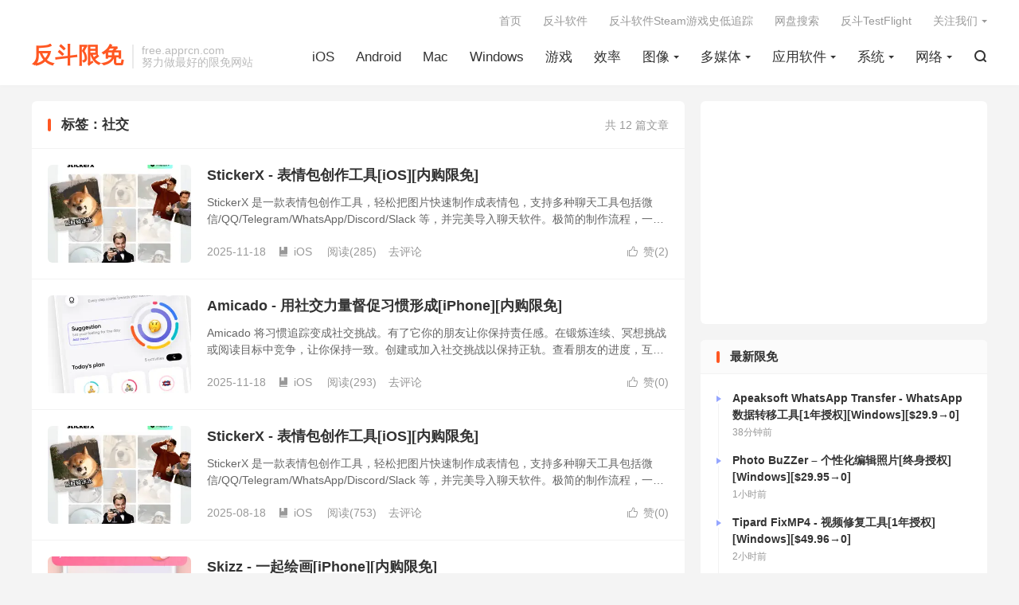

--- FILE ---
content_type: text/html; charset=UTF-8
request_url: https://free.apprcn.com/tag/%E7%A4%BE%E4%BA%A4/
body_size: 10949
content:
<!DOCTYPE HTML>
<html lang="zh-CN" >
<head>
<meta charset="UTF-8">
<meta http-equiv="X-UA-Compatible" content="IE=edge">
<meta name="viewport" content="width=device-width, initial-scale=1.0, user-scalable=0, minimum-scale=1.0, maximum-scale=1.0">
<meta name="apple-mobile-web-app-title" content="反斗限免">
<meta http-equiv="Cache-Control" content="no-siteapp">
<title>社交-反斗限免</title>
<meta name='robots' content='max-image-preview:large' />
	<style>img:is([sizes="auto" i], [sizes^="auto," i]) { contain-intrinsic-size: 3000px 1500px }</style>
	<link rel='dns-prefetch' href='//freeapp.macapp8.com' />
<link rel='dns-prefetch' href='//www.googletagmanager.com' />
<link rel='dns-prefetch' href='//pagead2.googlesyndication.com' />
<style id='classic-theme-styles-inline-css' type='text/css'>
/*! This file is auto-generated */
.wp-block-button__link{color:#fff;background-color:#32373c;border-radius:9999px;box-shadow:none;text-decoration:none;padding:calc(.667em + 2px) calc(1.333em + 2px);font-size:1.125em}.wp-block-file__button{background:#32373c;color:#fff;text-decoration:none}
</style>
<style id='global-styles-inline-css' type='text/css'>
:root{--wp--preset--aspect-ratio--square: 1;--wp--preset--aspect-ratio--4-3: 4/3;--wp--preset--aspect-ratio--3-4: 3/4;--wp--preset--aspect-ratio--3-2: 3/2;--wp--preset--aspect-ratio--2-3: 2/3;--wp--preset--aspect-ratio--16-9: 16/9;--wp--preset--aspect-ratio--9-16: 9/16;--wp--preset--color--black: #000000;--wp--preset--color--cyan-bluish-gray: #abb8c3;--wp--preset--color--white: #ffffff;--wp--preset--color--pale-pink: #f78da7;--wp--preset--color--vivid-red: #cf2e2e;--wp--preset--color--luminous-vivid-orange: #ff6900;--wp--preset--color--luminous-vivid-amber: #fcb900;--wp--preset--color--light-green-cyan: #7bdcb5;--wp--preset--color--vivid-green-cyan: #00d084;--wp--preset--color--pale-cyan-blue: #8ed1fc;--wp--preset--color--vivid-cyan-blue: #0693e3;--wp--preset--color--vivid-purple: #9b51e0;--wp--preset--gradient--vivid-cyan-blue-to-vivid-purple: linear-gradient(135deg,rgba(6,147,227,1) 0%,rgb(155,81,224) 100%);--wp--preset--gradient--light-green-cyan-to-vivid-green-cyan: linear-gradient(135deg,rgb(122,220,180) 0%,rgb(0,208,130) 100%);--wp--preset--gradient--luminous-vivid-amber-to-luminous-vivid-orange: linear-gradient(135deg,rgba(252,185,0,1) 0%,rgba(255,105,0,1) 100%);--wp--preset--gradient--luminous-vivid-orange-to-vivid-red: linear-gradient(135deg,rgba(255,105,0,1) 0%,rgb(207,46,46) 100%);--wp--preset--gradient--very-light-gray-to-cyan-bluish-gray: linear-gradient(135deg,rgb(238,238,238) 0%,rgb(169,184,195) 100%);--wp--preset--gradient--cool-to-warm-spectrum: linear-gradient(135deg,rgb(74,234,220) 0%,rgb(151,120,209) 20%,rgb(207,42,186) 40%,rgb(238,44,130) 60%,rgb(251,105,98) 80%,rgb(254,248,76) 100%);--wp--preset--gradient--blush-light-purple: linear-gradient(135deg,rgb(255,206,236) 0%,rgb(152,150,240) 100%);--wp--preset--gradient--blush-bordeaux: linear-gradient(135deg,rgb(254,205,165) 0%,rgb(254,45,45) 50%,rgb(107,0,62) 100%);--wp--preset--gradient--luminous-dusk: linear-gradient(135deg,rgb(255,203,112) 0%,rgb(199,81,192) 50%,rgb(65,88,208) 100%);--wp--preset--gradient--pale-ocean: linear-gradient(135deg,rgb(255,245,203) 0%,rgb(182,227,212) 50%,rgb(51,167,181) 100%);--wp--preset--gradient--electric-grass: linear-gradient(135deg,rgb(202,248,128) 0%,rgb(113,206,126) 100%);--wp--preset--gradient--midnight: linear-gradient(135deg,rgb(2,3,129) 0%,rgb(40,116,252) 100%);--wp--preset--font-size--small: 13px;--wp--preset--font-size--medium: 20px;--wp--preset--font-size--large: 36px;--wp--preset--font-size--x-large: 42px;--wp--preset--spacing--20: 0.44rem;--wp--preset--spacing--30: 0.67rem;--wp--preset--spacing--40: 1rem;--wp--preset--spacing--50: 1.5rem;--wp--preset--spacing--60: 2.25rem;--wp--preset--spacing--70: 3.38rem;--wp--preset--spacing--80: 5.06rem;--wp--preset--shadow--natural: 6px 6px 9px rgba(0, 0, 0, 0.2);--wp--preset--shadow--deep: 12px 12px 50px rgba(0, 0, 0, 0.4);--wp--preset--shadow--sharp: 6px 6px 0px rgba(0, 0, 0, 0.2);--wp--preset--shadow--outlined: 6px 6px 0px -3px rgba(255, 255, 255, 1), 6px 6px rgba(0, 0, 0, 1);--wp--preset--shadow--crisp: 6px 6px 0px rgba(0, 0, 0, 1);}:where(.is-layout-flex){gap: 0.5em;}:where(.is-layout-grid){gap: 0.5em;}body .is-layout-flex{display: flex;}.is-layout-flex{flex-wrap: wrap;align-items: center;}.is-layout-flex > :is(*, div){margin: 0;}body .is-layout-grid{display: grid;}.is-layout-grid > :is(*, div){margin: 0;}:where(.wp-block-columns.is-layout-flex){gap: 2em;}:where(.wp-block-columns.is-layout-grid){gap: 2em;}:where(.wp-block-post-template.is-layout-flex){gap: 1.25em;}:where(.wp-block-post-template.is-layout-grid){gap: 1.25em;}.has-black-color{color: var(--wp--preset--color--black) !important;}.has-cyan-bluish-gray-color{color: var(--wp--preset--color--cyan-bluish-gray) !important;}.has-white-color{color: var(--wp--preset--color--white) !important;}.has-pale-pink-color{color: var(--wp--preset--color--pale-pink) !important;}.has-vivid-red-color{color: var(--wp--preset--color--vivid-red) !important;}.has-luminous-vivid-orange-color{color: var(--wp--preset--color--luminous-vivid-orange) !important;}.has-luminous-vivid-amber-color{color: var(--wp--preset--color--luminous-vivid-amber) !important;}.has-light-green-cyan-color{color: var(--wp--preset--color--light-green-cyan) !important;}.has-vivid-green-cyan-color{color: var(--wp--preset--color--vivid-green-cyan) !important;}.has-pale-cyan-blue-color{color: var(--wp--preset--color--pale-cyan-blue) !important;}.has-vivid-cyan-blue-color{color: var(--wp--preset--color--vivid-cyan-blue) !important;}.has-vivid-purple-color{color: var(--wp--preset--color--vivid-purple) !important;}.has-black-background-color{background-color: var(--wp--preset--color--black) !important;}.has-cyan-bluish-gray-background-color{background-color: var(--wp--preset--color--cyan-bluish-gray) !important;}.has-white-background-color{background-color: var(--wp--preset--color--white) !important;}.has-pale-pink-background-color{background-color: var(--wp--preset--color--pale-pink) !important;}.has-vivid-red-background-color{background-color: var(--wp--preset--color--vivid-red) !important;}.has-luminous-vivid-orange-background-color{background-color: var(--wp--preset--color--luminous-vivid-orange) !important;}.has-luminous-vivid-amber-background-color{background-color: var(--wp--preset--color--luminous-vivid-amber) !important;}.has-light-green-cyan-background-color{background-color: var(--wp--preset--color--light-green-cyan) !important;}.has-vivid-green-cyan-background-color{background-color: var(--wp--preset--color--vivid-green-cyan) !important;}.has-pale-cyan-blue-background-color{background-color: var(--wp--preset--color--pale-cyan-blue) !important;}.has-vivid-cyan-blue-background-color{background-color: var(--wp--preset--color--vivid-cyan-blue) !important;}.has-vivid-purple-background-color{background-color: var(--wp--preset--color--vivid-purple) !important;}.has-black-border-color{border-color: var(--wp--preset--color--black) !important;}.has-cyan-bluish-gray-border-color{border-color: var(--wp--preset--color--cyan-bluish-gray) !important;}.has-white-border-color{border-color: var(--wp--preset--color--white) !important;}.has-pale-pink-border-color{border-color: var(--wp--preset--color--pale-pink) !important;}.has-vivid-red-border-color{border-color: var(--wp--preset--color--vivid-red) !important;}.has-luminous-vivid-orange-border-color{border-color: var(--wp--preset--color--luminous-vivid-orange) !important;}.has-luminous-vivid-amber-border-color{border-color: var(--wp--preset--color--luminous-vivid-amber) !important;}.has-light-green-cyan-border-color{border-color: var(--wp--preset--color--light-green-cyan) !important;}.has-vivid-green-cyan-border-color{border-color: var(--wp--preset--color--vivid-green-cyan) !important;}.has-pale-cyan-blue-border-color{border-color: var(--wp--preset--color--pale-cyan-blue) !important;}.has-vivid-cyan-blue-border-color{border-color: var(--wp--preset--color--vivid-cyan-blue) !important;}.has-vivid-purple-border-color{border-color: var(--wp--preset--color--vivid-purple) !important;}.has-vivid-cyan-blue-to-vivid-purple-gradient-background{background: var(--wp--preset--gradient--vivid-cyan-blue-to-vivid-purple) !important;}.has-light-green-cyan-to-vivid-green-cyan-gradient-background{background: var(--wp--preset--gradient--light-green-cyan-to-vivid-green-cyan) !important;}.has-luminous-vivid-amber-to-luminous-vivid-orange-gradient-background{background: var(--wp--preset--gradient--luminous-vivid-amber-to-luminous-vivid-orange) !important;}.has-luminous-vivid-orange-to-vivid-red-gradient-background{background: var(--wp--preset--gradient--luminous-vivid-orange-to-vivid-red) !important;}.has-very-light-gray-to-cyan-bluish-gray-gradient-background{background: var(--wp--preset--gradient--very-light-gray-to-cyan-bluish-gray) !important;}.has-cool-to-warm-spectrum-gradient-background{background: var(--wp--preset--gradient--cool-to-warm-spectrum) !important;}.has-blush-light-purple-gradient-background{background: var(--wp--preset--gradient--blush-light-purple) !important;}.has-blush-bordeaux-gradient-background{background: var(--wp--preset--gradient--blush-bordeaux) !important;}.has-luminous-dusk-gradient-background{background: var(--wp--preset--gradient--luminous-dusk) !important;}.has-pale-ocean-gradient-background{background: var(--wp--preset--gradient--pale-ocean) !important;}.has-electric-grass-gradient-background{background: var(--wp--preset--gradient--electric-grass) !important;}.has-midnight-gradient-background{background: var(--wp--preset--gradient--midnight) !important;}.has-small-font-size{font-size: var(--wp--preset--font-size--small) !important;}.has-medium-font-size{font-size: var(--wp--preset--font-size--medium) !important;}.has-large-font-size{font-size: var(--wp--preset--font-size--large) !important;}.has-x-large-font-size{font-size: var(--wp--preset--font-size--x-large) !important;}
:where(.wp-block-post-template.is-layout-flex){gap: 1.25em;}:where(.wp-block-post-template.is-layout-grid){gap: 1.25em;}
:where(.wp-block-columns.is-layout-flex){gap: 2em;}:where(.wp-block-columns.is-layout-grid){gap: 2em;}
:root :where(.wp-block-pullquote){font-size: 1.5em;line-height: 1.6;}
</style>
<link rel='stylesheet' id='style-css' href='https://free.apprcn.com/wp-content/themes/dux/style.css' type='text/css' media='all' />
<script type="text/javascript" src="https://free.apprcn.com/wp-content/themes/dux/assets/js/libs/jquery.min.js" id="jquery-js"></script>
<meta name="generator" content="Site Kit by Google 1.130.0" /><meta name="keywords" content="社交">
<style>:root{--tb--main: #FF5722}</style>
<!--HEADER_CODE_START-->
<script async src="//pagead2.googlesyndication.com/pagead/js/adsbygoogle.js"></script>
<script>
  (adsbygoogle = window.adsbygoogle || []).push({
    google_ad_client: "ca-pub-7262388205743700",
    enable_page_level_ads: true
  });
</script>
<script src="http://tjs.sjs.sinajs.cn/open/api/js/wb.js" type="text/javascript" charset="utf-8"></script>
<!--HEADER_CODE_END-->

<!-- Google AdSense meta tags added by Site Kit -->
<meta name="google-adsense-platform-account" content="ca-host-pub-2644536267352236">
<meta name="google-adsense-platform-domain" content="sitekit.withgoogle.com">
<!-- End Google AdSense meta tags added by Site Kit -->
<!-- 没有可用于此网址的 AMPHTML 版本。 -->
<!-- Site Kit 添加的 Google AdSense 代码段 -->
<script type="text/javascript" async="async" src="https://pagead2.googlesyndication.com/pagead/js/adsbygoogle.js?client=ca-pub-7262388205743700&amp;host=ca-host-pub-2644536267352236" crossorigin="anonymous"></script>

<!-- 结束 Site Kit 添加的 Google AdSense 代码段 -->
<link rel="shortcut icon" href="https://free.apprcn.com/favicon.ico">
</head>
<body class="archive tag tag-922 wp-theme-dux home m-excerpt-cat m-excerpt-desc site-layout-2 m-sidebar">
<header class="header">
	<div class="container">
		<div class="logo logo-text"><a href="https://free.apprcn.com" title="反斗限免-反斗软件旗下软件限免资讯网站">反斗限免</a></div>		<div class="brand">free.apprcn.com<br>努力做最好的限免网站</div>		<ul class="site-nav site-navbar">
			<li><a href="https://free.apprcn.com/category/ios/">iOS</a></li>
<li><a href="https://free.apprcn.com/category/android/">Android</a></li>
<li><a href="https://free.apprcn.com/category/mac/">Mac</a></li>
<li><a href="https://free.apprcn.com/category/windows/">Windows</a></li>
<li><a href="https://free.apprcn.com/category/game/">游戏</a></li>
<li><a href="https://free.apprcn.com/category/%e6%95%88%e7%8e%87/">效率</a></li>
<li class="menu-item-has-children"><a href="https://free.apprcn.com/category/photography/">图像</a>
<ul class="sub-menu">
	<li><a href="https://free.apprcn.com/category/photography/photo-edit/">图形编辑</a></li>
	<li><a href="https://free.apprcn.com/category/photography/design/">图形设计</a></li>
</ul>
</li>
<li class="menu-item-has-children"><a href="https://free.apprcn.com/category/media/">多媒体</a>
<ul class="sub-menu">
	<li><a href="https://free.apprcn.com/category/media/video/">视频处理</a></li>
	<li><a href="https://free.apprcn.com/category/media/video-player/">视频播放器</a></li>
	<li><a href="https://free.apprcn.com/category/media/music-player/">音乐播放器</a></li>
	<li><a href="https://free.apprcn.com/category/media/audio/">音频处理</a></li>
</ul>
</li>
<li class="menu-item-has-children"><a href="https://free.apprcn.com/category/application/">应用软件</a>
<ul class="sub-menu">
	<li><a href="https://free.apprcn.com/category/application/%e4%ba%8c%e7%bb%b4%e7%a0%81/">二维码</a></li>
	<li><a href="https://free.apprcn.com/category/application/%e5%8e%8b%e7%bc%a9%e8%a7%a3%e5%8e%8b/">压缩解压</a></li>
	<li><a href="https://free.apprcn.com/category/application/screen-record/">屏幕录像</a></li>
	<li><a href="https://free.apprcn.com/category/application/print/">打印工具</a></li>
	<li><a href="https://free.apprcn.com/category/application/document/">文档处理</a></li>
	<li><a href="https://free.apprcn.com/category/application/antivirus/">杀毒软件</a></li>
	<li><a href="https://free.apprcn.com/category/application/calculator/">计算器类</a></li>
	<li><a href="https://free.apprcn.com/category/application/reader/">阅读器</a></li>
	<li><a href="https://free.apprcn.com/category/application/music/">音乐</a></li>
</ul>
</li>
<li class="menu-item-has-children"><a href="https://free.apprcn.com/category/ossoft/">系统</a>
<ul class="sub-menu">
	<li><a href="https://free.apprcn.com/category/ossoft/tweak/">优化工具</a></li>
	<li><a href="https://free.apprcn.com/category/ossoft/font/">字体</a></li>
	<li><a href="https://free.apprcn.com/category/ossoft/backup/">数据备份</a></li>
	<li><a href="https://free.apprcn.com/category/ossoft/data-security/">数据安全</a></li>
	<li><a href="https://free.apprcn.com/category/ossoft/recovery/">数据恢复</a></li>
	<li><a href="https://free.apprcn.com/category/ossoft/file/">文件管理</a></li>
	<li><a href="https://free.apprcn.com/category/ossoft/date/">日期时间</a></li>
	<li><a href="https://free.apprcn.com/category/ossoft/%e6%b3%a8%e5%86%8c%e8%a1%a8/">注册表</a></li>
	<li><a href="https://free.apprcn.com/category/ossoft/diskutility/">磁盘工具</a></li>
	<li><a href="https://free.apprcn.com/category/ossoft/security/">系统安全</a></li>
	<li><a href="https://free.apprcn.com/category/ossoft/manager/">系统管理</a></li>
	<li><a href="https://free.apprcn.com/category/ossoft/alarm/">闹钟提醒</a></li>
</ul>
</li>
<li class="menu-item-has-children"><a href="https://free.apprcn.com/category/net/">网络</a>
<ul class="sub-menu">
	<li><a href="https://free.apprcn.com/category/net/download/">下载工具</a></li>
	<li><a href="https://free.apprcn.com/category/net/share/">分享工具</a></li>
	<li><a href="https://free.apprcn.com/category/net/sync/">同步工具</a></li>
	<li><a href="https://free.apprcn.com/category/net/assist/">网络辅助</a></li>
</ul>
</li>
							<li class="navto-search"><a href="javascript:;" class="search-show"><i class="tbfa">&#xe611;</i></a></li>
								</ul>
					<div class="topbar">
				<ul class="site-nav topmenu">
					<li><a href="https://free.apprcn.com">首页</a></li>
<li><a href="http://www.apprcn.com">反斗软件</a></li>
<li><a href="https://sd.apprcn.com">反斗软件Steam游戏史低追踪</a></li>
<li><a href="https://panhub.apprcn.com">网盘搜索</a></li>
<li><a href="https://tf.apprcn.com">反斗TestFlight</a></li>
											<li class="menusns menu-item-has-children">
							<a href="javascript:;">关注我们</a>
							<ul class="sub-menu">
								<li><a class="sns-wechat" href="javascript:;" title="微信公众号" data-src="https://www.apprcn.com/wechatqrcode.jpg">微信公众号</a></li>								<li><a target="_blank" rel="external nofollow" href="https://weibo.com/apprcn">微博</a></li><li><a target="_blank" rel="external nofollow" href="https://t.me/apprcn">Telegram更新频道</a></li><li><a target="_blank" rel="external nofollow" href="https://x.com/apprcn">X</a></li>							</ul>
						</li>
									</ul>
							</div>
					</div>
</header>
	<div class="m-icon-nav">
		<i class="tbfa">&#xe612;</i>
		<i class="tbfa">&#xe606;</i>
	</div>
<div class="site-search">
	<div class="container">
		<form method="get" class="site-search-form" action="https://free.apprcn.com/">
    <input class="search-input" name="s" type="text" placeholder="输入关键字" value="" required="required">
    <button class="search-btn" type="submit"><i class="tbfa">&#xe611;</i></button>
</form>	</div>
</div>

<section class="container">
	<div class="content-wrap">
		<div class="content">
						<div class="catleader"><div class="-r">共 12 篇文章</div><h1>标签：社交</h1></div><article class="excerpt excerpt-1"><a class="focus" href="https://free.apprcn.com/stickerx-2/"><img data-src="https://freeapp.macapp8.com/393f2239-dc94-58ac-3b4d-2aada2680221.webp?imageView2/2/w/1920#" alt="StickerX - 表情包创作工具[iOS][内购限免]-反斗限免" src="https://freeapp.macapp8.com/wp-content/themes/dux/assets/img/thumbnail.png" class="thumb"></a><header><h2><a href="https://free.apprcn.com/stickerx-2/" title="StickerX - 表情包创作工具[iOS][内购限免]-反斗限免">StickerX - 表情包创作工具[iOS][内购限免]</a></h2></header><p class="note">StickerX 是一款表情包创作工具，轻松把图片快速制作成表情包，支持多种聊天工具包括微信/QQ/Telegram/WhatsApp/Discord/Slack 等，并完美导入聊天软件。极简的制作流程，一秒为猫咪、汪星人、萌娃宝贝等制作专属表情包，是你必备的玩梗和斗图神器。</p><div class="meta"><a href="javascript:;" etap="like" class="post-like" data-pid="97251"><i class="tbfa">&#xe64c;</i>赞(<span>2</span>)</a><time>2025-11-18</time><a class="cat" href="https://free.apprcn.com/category/ios/"><i class="tbfa">&#xe60e;</i>iOS</a> <span class="pv">阅读(285)</span><a class="pc" href="https://free.apprcn.com/stickerx-2/#respond">去评论</a></div></article><article class="excerpt excerpt-2"><a class="focus" href="https://free.apprcn.com/amicado/"><img data-src="https://freeapp.macapp8.com/344a7688-977a-a6f3-2ead-1323727cb006.webp" alt="Amicado - 用社交力量督促习惯形成[iPhone][内购限免]-反斗限免" src="https://freeapp.macapp8.com/wp-content/themes/dux/assets/img/thumbnail.png" class="thumb"></a><header><h2><a href="https://free.apprcn.com/amicado/" title="Amicado - 用社交力量督促习惯形成[iPhone][内购限免]-反斗限免">Amicado - 用社交力量督促习惯形成[iPhone][内购限免]</a></h2></header><p class="note">Amicado 将习惯追踪变成社交挑战。有了它你的朋友让你保持责任感。在锻炼连续、冥想挑战或阅读目标中竞争，让你保持一致。创建或加入社交挑战以保持正轨。查看朋友的进度，互相鼓励，更长时间保持一致。</p><div class="meta"><a href="javascript:;" etap="like" class="post-like" data-pid="97249"><i class="tbfa">&#xe64c;</i>赞(<span>0</span>)</a><time>2025-11-18</time><a class="cat" href="https://free.apprcn.com/category/ios/"><i class="tbfa">&#xe60e;</i>iOS</a> <span class="pv">阅读(293)</span><a class="pc" href="https://free.apprcn.com/amicado/#respond">去评论</a></div></article><article class="excerpt excerpt-3"><a class="focus" href="https://free.apprcn.com/stickerx/"><img data-src="https://freeapp.macapp8.com/393f2239-dc94-58ac-3b4d-2aada2680221.webp" alt="StickerX - 表情包创作工具[iOS][内购限免]-反斗限免" src="https://freeapp.macapp8.com/wp-content/themes/dux/assets/img/thumbnail.png" class="thumb"></a><header><h2><a href="https://free.apprcn.com/stickerx/" title="StickerX - 表情包创作工具[iOS][内购限免]-反斗限免">StickerX - 表情包创作工具[iOS][内购限免]</a></h2></header><p class="note">StickerX 是一款表情包创作工具，轻松把图片快速制作成表情包，支持多种聊天工具包括微信/QQ/Telegram/WhatsApp/Discord/Slack 等，并完美导入聊天软件。极简的制作流程，一秒为猫咪、汪星人、萌娃宝贝等制作专属表情包，是你必备的玩梗和斗图神器。</p><div class="meta"><a href="javascript:;" etap="like" class="post-like" data-pid="96073"><i class="tbfa">&#xe64c;</i>赞(<span>0</span>)</a><time>2025-08-18</time><a class="cat" href="https://free.apprcn.com/category/ios/"><i class="tbfa">&#xe60e;</i>iOS</a> <span class="pv">阅读(753)</span><a class="pc" href="https://free.apprcn.com/stickerx/#respond">去评论</a></div></article><article class="excerpt excerpt-4"><a class="focus" href="https://free.apprcn.com/skizz/"><img data-src="https://freeapp.macapp8.com/8213ce77-0675-d214-a63e-e3f0f835082e.webp" alt="Skizz - 一起绘画[iPhone][内购限免]-反斗限免" src="https://freeapp.macapp8.com/wp-content/themes/dux/assets/img/thumbnail.png" class="thumb"></a><header><h2><a href="https://free.apprcn.com/skizz/" title="Skizz - 一起绘画[iPhone][内购限免]-反斗限免">Skizz - 一起绘画[iPhone][内购限免]</a></h2></header><p class="note">Skizz 一起绘画是一款旨在激发创造力并加强朋友和情侣之间联系的工具，与对方使用连接码连接后，你画的内容可以实时显示在对方的小组件或应用内，内置了 100 多种贴纸为你的创作增添魅力，特别适合热恋中的情侣，用可爱的图画表达你的感受，让你的伴侣每次看到它们时，都能感受到你的爱意和创造力。</p><div class="meta"><a href="javascript:;" etap="like" class="post-like" data-pid="94167"><i class="tbfa">&#xe64c;</i>赞(<span>1</span>)</a><time>2025-03-17</time><a class="cat" href="https://free.apprcn.com/category/ios/"><i class="tbfa">&#xe60e;</i>iOS</a> <span class="pv">阅读(613)</span><a class="pc" href="https://free.apprcn.com/skizz/#respond">去评论</a></div></article><article class="excerpt excerpt-5"><a class="focus" href="https://free.apprcn.com/monocles-chat/"><img data-src="https://freeapp.macapp8.com/de.monocles.chat.png" alt="monocles chat - XMPP 聊天工具[Android][$3.49→0]-反斗限免" src="https://freeapp.macapp8.com/wp-content/themes/dux/assets/img/thumbnail.png" class="thumb"></a><header><h2><a href="https://free.apprcn.com/monocles-chat/" title="monocles chat - XMPP 聊天工具[Android][$3.49→0]-反斗限免">monocles chat - XMPP 聊天工具[Android][$3.49→0]</a></h2></header><p class="note">monocles chat 是一款使用国际信息标准 XMPP 的现代聊天工具，它有多达三种不同的端到端加密方法，这使得你的信息更加安全。此外，它还拥有全新的现代外观和多种设计选项，可按你的喜好定制聊天应用程序。</p><div class="meta"><a href="javascript:;" etap="like" class="post-like" data-pid="89168"><i class="tbfa">&#xe64c;</i>赞(<span>1</span>)</a><time>2023-12-28</time><a class="cat" href="https://free.apprcn.com/category/android/"><i class="tbfa">&#xe60e;</i>Android</a> <span class="pv">阅读(2002)</span><a class="pc" href="https://free.apprcn.com/monocles-chat/#respond">去评论</a></div></article><article class="excerpt excerpt-6"><a class="focus" href="https://free.apprcn.com/music-mate/"><img data-src="https://freeapp.macapp8.com/38707ef7-49f1-64e2-7fc6-3a554c26e869.jpeg" alt="Music Mate - 在地图上发现好音乐，交朋友[iOS][内购限免]-反斗限免" src="https://freeapp.macapp8.com/wp-content/themes/dux/assets/img/thumbnail.png" class="thumb"></a><header><h2><a href="https://free.apprcn.com/music-mate/" title="Music Mate - 在地图上发现好音乐，交朋友[iOS][内购限免]-反斗限免">Music Mate - 在地图上发现好音乐，交朋友[iOS][内购限免]</a></h2></header><p class="note">Music Mate 是一款可以让你在地图上看看和你听同一首歌的人都在哪的工具，目前支持 Apple Music 和 Spotify。看看别人都在听什么歌，与同样音乐品味的人交个朋友吧～</p><div class="meta"><a href="javascript:;" etap="like" class="post-like" data-pid="89085"><i class="tbfa">&#xe64c;</i>赞(<span>0</span>)</a><time>2023-12-23</time><a class="cat" href="https://free.apprcn.com/category/ios/"><i class="tbfa">&#xe60e;</i>iOS</a> <span class="pv">阅读(2083)</span><a class="pc" href="https://free.apprcn.com/music-mate/#respond">去评论</a></div></article><article class="excerpt excerpt-7"><a class="focus" href="https://free.apprcn.com/social-butter/"><img data-src="http://a3.mzstatic.com/us/r30/Purple69/v4/14/7b/69/147b692a-155a-b790-dea7-fabc3e532c4e/screen800x500.jpeg" alt="Social Butter+ - 社交网站账号通[OS X][￥18→0]-反斗限免" src="https://freeapp.macapp8.com/wp-content/themes/dux/assets/img/thumbnail.png" class="thumb"></a><header><h2><a href="https://free.apprcn.com/social-butter/" title="Social Butter+ - 社交网站账号通[OS X][￥18→0]-反斗限免">Social Butter+ - 社交网站账号通[OS X][￥18→0]</a></h2></header><p class="note">相信大家都有不少于一个社交网站的账号吧，如何同时同理这么多个网站的消息呢？Social Butter+ 为你提供了一个一站式的处理方式，在一个软件中可以同时浏览和处理你所有社交网站的内容，快捷查看和回复。请不要对图标进行很大的介意啊哈。</p><div class="meta"><a href="javascript:;" etap="like" class="post-like" data-pid="38170"><i class="tbfa">&#xe64c;</i>赞(<span>0</span>)</a><time>2016-05-27</time><a class="cat" href="https://free.apprcn.com/category/mac/"><i class="tbfa">&#xe60e;</i>Mac</a> <span class="pv">阅读(1443)</span><a class="pc" href="https://free.apprcn.com/social-butter/#respond">去评论</a></div></article><article class="excerpt excerpt-8"><a class="focus" href="https://free.apprcn.com/air-chat/"><img data-src="http://a5.mzstatic.com/us/r30/Purple7/v4/d6/19/0c/d6190cd0-7863-67b6-cd4a-6553fc34a2d5/screen322x572.jpeg" alt="Air Chat - 利用蓝牙通讯的加密聊天工具[iPhone][￥6→0]-反斗限免" src="https://freeapp.macapp8.com/wp-content/themes/dux/assets/img/thumbnail.png" class="thumb"></a><header><h2><a href="https://free.apprcn.com/air-chat/" title="Air Chat - 利用蓝牙通讯的加密聊天工具[iPhone][￥6→0]-反斗限免">Air Chat - 利用蓝牙通讯的加密聊天工具[iPhone][￥6→0]</a></h2></header><p class="note">Air Chat 是一款不需要你使用数据流量或者无线网络，只需要开启手机蓝牙就可以进行通讯聊天的应用。由于它是基于蓝牙通讯的，所以通讯双方不能距离太远。它会自动提醒你周边有无人使用这个应用，并且当收到消息时会自动提醒你。</p><div class="meta"><a href="javascript:;" etap="like" class="post-like" data-pid="36497"><i class="tbfa">&#xe64c;</i>赞(<span>0</span>)</a><time>2016-01-16</time><a class="cat" href="https://free.apprcn.com/category/ios/"><i class="tbfa">&#xe60e;</i>iOS</a> <span class="pv">阅读(2136)</span><a class="pc" href="https://free.apprcn.com/air-chat/#respond">去评论</a></div></article><div class="pagination"><ul><li class="prev-page"></li><li class="active"><span>1</span></li><li><a href='https://free.apprcn.com/tag/%E7%A4%BE%E4%BA%A4/page/2/'>2</a></li><li class="next-page"><a href="https://free.apprcn.com/tag/%E7%A4%BE%E4%BA%A4/page/2/" >下一页</a></li><li><span>共 2 页</span></li></ul></div>		</div>
	</div>
	<div class="sidebar">
<div class="widget widget_block"><script async src="https://pagead2.googlesyndication.com/pagead/js/adsbygoogle.js?client=ca-pub-7262388205743700"
     crossorigin="anonymous"></script>
<!-- freeside -->
<ins class="adsbygoogle"
     style="display:block"
     data-ad-client="ca-pub-7262388205743700"
     data-ad-slot="1989383936"
     data-ad-format="auto"
     data-full-width-responsive="true"></ins>
<script>
     (adsbygoogle = window.adsbygoogle || []).push({});
</script></div><div class="widget widget_ui_flash"><h3>最新限免</h3><ul><li><h4>Apeaksoft WhatsApp Transfer - WhatsApp 数据转移工具[1年授权][Windows][$29.9→0]</h4><div class="note">使用 <a title="Apeaksoft WhatsApp Transfer - WhatsApp 数据转移工具[Windows]" href="https://free.apprcn.com/apeaksoft-whatsapp-transfer-4/">Apeaksoft WhatsApp Transfer</a> 你可以轻松快速地将 iPhone 上的消息、照片、视频和附件从一部手机转移到另一部手机，你还可以将手机上的 WhatsApp 数据备份到计算机，并随时恢复。此外，该程序还允许你将 WhatsApp 数据导出为 HTML 和 CSV 格式。

<img class="aligncenter" title="Apeaksoft WhatsApp Transfer - WhatsApp 数据转移工具[Windows]" src="https://freeapp.macapp8.com/whatsapp-transfer-feature.jpg?imageView2/2/w/1920#" alt="Apeaksoft WhatsApp Transfer - WhatsApp 数据转移工具[Windows]" /> <a href="https://free.apprcn.com/apeaksoft-whatsapp-transfer-4/#more-98120" class="more-link"><span aria-label="继续阅读 Apeaksoft WhatsApp Transfer - WhatsApp 数据转移工具[1年授权][Windows][$29.9→0]">（更多&hellip;）</span></a></div><time>38分钟前</time></li><li><h4>Photo BuZZer – 个性化编辑照片[终身授权][Windows][$29.95→0]</h4><div class="note"><a href="https://free.apprcn.com/photo-buzzer-2/">Photo BuZZer</a> 是一款照片编辑软件，通过它你只需要轻松的用鼠标进行一下点击，即可将完全改变照片的风格，由夏天变为冬天，它拥有多种不同的风格让你选择，你总能选到一款适合自己或者是拍照当时心情的。

<img class="aligncenter " src="https://freeapp.macapp8.com/548a7a539d8eajpg" alt="" width="580" height="352" /> <a href="https://free.apprcn.com/photo-buzzer-2/#more-98119" class="more-link"><span aria-label="继续阅读 Photo BuZZer – 个性化编辑照片[终身授权][Windows][$29.95→0]">（更多&hellip;）</span></a></div><time>1小时前</time></li><li><h4>Tipard FixMP4 - 视频修复工具[1年授权][Windows][$49.96→0]</h4><div class="note"><a href="https://free.apprcn.com/tipard-fixmp4-5/">Tipard FixMP4</a> 是最好的视频修复工具，能在几秒钟内解决视频无法播放的问题。它可以帮助你修复损坏的视频文件，成功率高达 99.99%，尤其是在正确提供样本文件的情况下。

<img class="aligncenter" title="Tipard FixMP4 - 视频修复工具[Windows][$49.96→0]" src="https://freeapp.macapp8.com/354ee192a2177bf4f0dca70ca8b67594.png?imageView2/2/w/1920#" alt="Tipard FixMP4 - 视频修复工具[Windows][$49.96→0]" /> <a href="https://free.apprcn.com/tipard-fixmp4-5/#more-98118" class="more-link"><span aria-label="继续阅读 Tipard FixMP4 - 视频修复工具[1年授权][Windows][$49.96→0]">（更多&hellip;）</span></a></div><time>2小时前</time></li><li><h4>Audio Split &#038; Trim – 音频剪辑工具[Windows][$19.99→0]</h4><div class="note"><a title="Audio Split &amp; Trim – 音频剪辑工具[Windows][$19.99→0]" href="https://free.apprcn.com/audio-split-trim-11/">Audio Split &amp; Trim</a> 是一款可以将一段音频分割为两段或者更多段的工具，当然也可以将多个不同的音频文件合并为一个音频文件，支持多种不同的音频格式。

<img class="aligncenter" title="Audio Split &amp; Trim – 音频剪辑工具[Windows、macOS][$19.99→0]" src="https://freeapp.macapp8.com/audio-split-trim-ss002.png?imageView2/2/w/1920#" alt="Audio Split &amp; Trim – 音频剪辑工具[Windows、macOS][$19.99→0]" /> <a href="https://free.apprcn.com/audio-split-trim-11/#more-98117" class="more-link"><span aria-label="继续阅读 Audio Split &#038; Trim – 音频剪辑工具[Windows][$19.99→0]">（更多&hellip;）</span></a></div><time>6小时前</time></li><li><h4>限时免费获取字体 Winter Weather[Windows、macOS][$8→0]</h4><div class="note"><a href="https://free.apprcn.com/limited-time-get-winter-weather-for-free/">Winter Weather</a> 是一款英文花体字，可以用于商业和非商业场合。

<img title="限时免费获取字体 Winter Weather[Windows、macOS][$8→0]" src="https://freeapp.macapp8.com/Winter-Weather-Fonts-48272885-1-1-580x386.webp" alt="限时免费获取字体 Winter Weather[Windows、macOS][$8→0]" /> <a href="https://free.apprcn.com/limited-time-get-winter-weather-for-free/#more-98115" class="more-link"><span aria-label="继续阅读 限时免费获取字体 Winter Weather[Windows、macOS][$8→0]">（更多&hellip;）</span></a></div><time>6小时前</time></li><li><h4>vTubeGo Video Downloader - 在线视频网站下载工具[Windows][$35→0]</h4><div class="note"><a title="vTubeGo Video Downloader - 在线视频网站下载工具[Windows][$35→0]" href="https://free.apprcn.com/vtubego-video-downloader-7/">vTubeGo Video Downloader</a> 是一款在线视频网站下载工具，支持 1000 多个在线视频网站，支持多种不同清晰度的视频和音频下载，方便快捷。

<img class="aligncenter" title="vTubeGo Video Downloader - 在线视频网站下载工具[Windows][$35→0]" src="https://freeapp.macapp8.com/f758098d8df52a2e1d7b6b8093555537.png?imageView2/2/w/1920#" alt="vTubeGo Video Downloader - 在线视频网站下载工具[Windows][$35→0]" /> <a href="https://free.apprcn.com/vtubego-video-downloader-7/#more-98114" class="more-link"><span aria-label="继续阅读 vTubeGo Video Downloader - 在线视频网站下载工具[Windows][$35→0]">（更多&hellip;）</span></a></div><time>12小时前</time></li><li><h4>AnyMP4 iOS System Recovery - iOS 系统恢复工具[Windows]</h4><div class="note">只需将你的 iPhone 连接到电脑上，<a href="https://free.apprcn.com/anymp4-ios-system-recovery/">AnyMP4 iOS System Recovery</a> 就会检测你的设备是否需要修复。一个简单但清晰的指南将引导你将 iPhone 系统从异常状态恢复到正常状态。此外，这款 iOS 系统修复工具足够安全。它不仅修复系统，还保护你的 iPhone 数据安全且无丢失。

<img title="AnyMP4 iOS System Recovery - iOS 系统恢复工具[Windows]" src="https://freeapp.macapp8.com/select-ios-system-recovery.webp" alt="AnyMP4 iOS System Recovery - iOS 系统恢复工具[Windows]" /> <a href="https://free.apprcn.com/anymp4-ios-system-recovery/#more-98112" class="more-link"><span aria-label="继续阅读 AnyMP4 iOS System Recovery - iOS 系统恢复工具[Windows]">（更多&hellip;）</span></a></div><time>21小时前</time></li><li><h4>Vidmore Video Converter – 视频转换工具[Windows][$19.95→0]</h4><div class="note"><a title="Vidmore Video Converter – 视频转换工具[Windows][$19.95→0]" href="https://free.apprcn.com/vidmore-video-converter-12/">Vidmore Video Converter</a> 是一款视频转换工具，支持对视频进行高分辨率转换，还可以转换成多种常见的视频格式。除了转换功能以外，还有编辑、增强、滤镜等后期功能，让你的视频有更多的表现力。

<img class="aligncenter" title="Vidmore Video Converter – 视频转换工具[Windows][$19.95→0]" src="https://freeapp.macapp8.com/Vidmore-Video-Converter-image.webp?imageView2/2/w/1920#" alt="Vidmore Video Converter – 视频转换工具[Windows][$19.95→0]" /> <a href="https://free.apprcn.com/vidmore-video-converter-12/#more-98111" class="more-link"><span aria-label="继续阅读 Vidmore Video Converter – 视频转换工具[Windows][$19.95→0]">（更多&hellip;）</span></a></div><time>22小时前</time></li><li><h4>限时免费获取字体包 50 Premium Modern Fonts[Windows、macOS][$29→0]</h4><div class="note"><a href="https://free.apprcn.com/limited-time-get-50-premium-modern-fonts-for-free/">50 Premium Modern Fonts</a> 是一款字体包，里面包含了超过 50 款字体，都是英文花体字，可以用于商业和非商业场合。

<img class="aligncenter" title="限时免费获取字体包 50 Premium Modern Fonts[Windows、macOS][$29→0]" src="https://freeapp.macapp8.com/50-Premium-Modern-Fonts.webp" alt="限时免费获取字体包 50 Premium Modern Fonts[Windows、macOS][$29→0]" /> <a href="https://free.apprcn.com/limited-time-get-50-premium-modern-fonts-for-free/#more-98109" class="more-link"><span aria-label="继续阅读 限时免费获取字体包 50 Premium Modern Fonts[Windows、macOS][$29→0]">（更多&hellip;）</span></a></div><time>1天前</time></li><li><h4>限时免费获取字体 Glady[Windows、macOS][$19→0]</h4><div class="note"><a href="https://free.apprcn.com/limited-time-get-glady-for-free/">Glady</a> 是一款英文花体字，可以用于商业和非商业场合。

<img title="限时免费获取字体 Glady[Windows、macOS][$19→0]" src="https://freeapp.macapp8.com/Glady-Fonts-10508583-1-1-580x386.webp" alt="限时免费获取字体 Glady[Windows、macOS][$19→0]" /> <a href="https://free.apprcn.com/limited-time-get-glady-for-free/#more-98107" class="more-link"><span aria-label="继续阅读 限时免费获取字体 Glady[Windows、macOS][$19→0]">（更多&hellip;）</span></a></div><time>1天前</time></li></ul></div><div class="widget widget_links"><h3>书签</h3>
	<ul class='xoxo blogroll'>
<li><a href="https://bestbrasizecalculator.com" target="_blank">Best Bra Size Calculator</a>
0</li>
<li><a href="https://bfpcalculator.com" target="_blank">BFP 计算器</a>
0</li>
<li><a href="https://epicgamesfreegames.com" target="_blank">Epic Games Free Games</a>
0</li>
<li><a href="http://galentinesday.cc" title="Your Guide to Parties, Gifts &amp; Unapologetic Joy" target="_blank">Galentine&#039;s Day</a>
Your Guide to Parties, Gifts &amp; Unapologetic Joy
0</li>
<li><a href="https://howoldareyou.cc" title="How Old Are You?">How Old Are You?</a>
How Old Are You?
0</li>
<li><a href="https://parkout.net" target="_blank">Park Out</a>
0</li>
<li><a href="https://petris.online" target="_blank">Petris Game</a>
0</li>
<li><a href="https://speedsquared.org" target="_blank">Speed Squared Game</a>
0</li>

	</ul>
</div>
</div></section>

<footer class="footer">
	<div class="container">
						<p>&copy; 2010-2026 &nbsp; <a href="https://free.apprcn.com">反斗限免</a> &nbsp; <a href="https://free.apprcn.com/sitemap.xml">网站地图</a>

</p>
				<script>
var _hmt = _hmt || [];
(function() {
  var hm = document.createElement("script");
  hm.src = "https://hm.baidu.com/hm.js?e582c60420bd55c85c4d42bc01eeca4d";
  var s = document.getElementsByTagName("script")[0]; 
  s.parentNode.insertBefore(hm, s);
})();
</script>	</div>
</footer>
<script>window.TBUI={"www":"https:\/\/free.apprcn.com","uri":"https:\/\/free.apprcn.com\/wp-content\/themes\/dux","ajaxurl":"https:\/\/free.apprcn.com\/wp-admin\/admin-ajax.php","ver":"8.5","roll":"1 2","copyoff":0,"ajaxpager":"0","fullimage":"1","captcha":0,"captcha_comment":1,"table_scroll_m":1,"table_scroll_w":"800","pre_color":1,"pre_copy":1,"turnstile_key":""}</script>
<script type="speculationrules">
{"prefetch":[{"source":"document","where":{"and":[{"href_matches":"\/*"},{"not":{"href_matches":["\/wp-*.php","\/wp-admin\/*","\/wp-content\/uploads\/*","\/wp-content\/*","\/wp-content\/plugins\/*","\/wp-content\/themes\/dux\/*","\/*\\?(.+)"]}},{"not":{"selector_matches":"a[rel~=\"nofollow\"]"}},{"not":{"selector_matches":".no-prefetch, .no-prefetch a"}}]},"eagerness":"conservative"}]}
</script>
<script type="text/javascript" src="https://free.apprcn.com/wp-content/plugins/Article-Countdown-Timer/js/countdown.js" id="act-countdown-js"></script>
<script type="text/javascript" src="https://free.apprcn.com/wp-content/themes/dux/assets/js/loader.js" id="loader-js"></script>
<!-- Countdown Debug: Script should be loaded above this line -->
</body>
</html>

--- FILE ---
content_type: text/html; charset=utf-8
request_url: https://www.google.com/recaptcha/api2/aframe
body_size: 266
content:
<!DOCTYPE HTML><html><head><meta http-equiv="content-type" content="text/html; charset=UTF-8"></head><body><script nonce="zA4MA8oNMali4fGEirnGWQ">/** Anti-fraud and anti-abuse applications only. See google.com/recaptcha */ try{var clients={'sodar':'https://pagead2.googlesyndication.com/pagead/sodar?'};window.addEventListener("message",function(a){try{if(a.source===window.parent){var b=JSON.parse(a.data);var c=clients[b['id']];if(c){var d=document.createElement('img');d.src=c+b['params']+'&rc='+(localStorage.getItem("rc::a")?sessionStorage.getItem("rc::b"):"");window.document.body.appendChild(d);sessionStorage.setItem("rc::e",parseInt(sessionStorage.getItem("rc::e")||0)+1);localStorage.setItem("rc::h",'1769095752961');}}}catch(b){}});window.parent.postMessage("_grecaptcha_ready", "*");}catch(b){}</script></body></html>